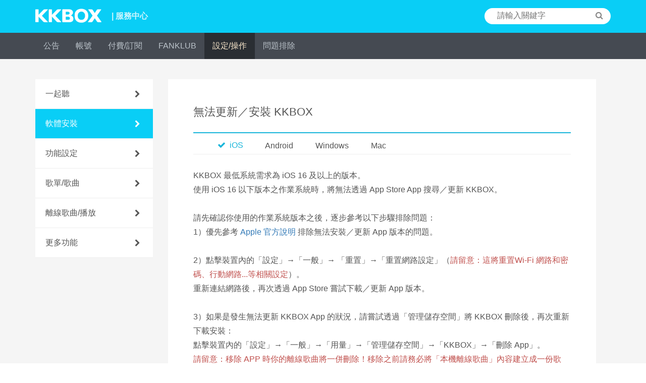

--- FILE ---
content_type: text/html; charset=UTF-8
request_url: https://help.kkbox.com/hk/zh-tw/technical/install-devices/2243?p=kkbox
body_size: 10831
content:
<!-- /content -->


<!DOCTYPE html>
<html>
<head>
    <meta charset="utf-8">
    <title>KKBOX 服務中心 - 無法更新／安裝 KKBOX</title>
        <meta name="viewport" content="width=device-width, initial-scale=1.0, minimum-scale=1.0"/>
    <meta name="description" content="KKBOX最低系統需求為iOS16及以上的版本。使用iOS16以下版本之作業系統時，將無法透過AppStoreApp搜尋／更新KKBOX。請先確認你使用的作業系統版本之後，逐步參考以下步驟排除問題：1）優先參考Apple官方說明排除無法安裝／更新App版本的問題。2）點擊裝置內的「設定」→「一般」→...
" />
    <meta name="keywords" content="KKBOX,音樂,常見問題,FAQ,付費,music,listen,streaming,play"/>
    <meta property="og:image" content="/images/og/og.png"/>
    <meta property="og:image:width" content="1200"/>
    <meta property="og:image:height" content="630"/>
    <meta name="csrf-token" content="3AazwKoOwA1oeijZ3EU3vNoZJHdvOk0TYXdIFsl4" />
            <link rel="canonical" href="https://help.kkbox.com/hk/zh-tw/technical/install-devices/596?p=kkbox" />
                <link rel="alternate" href="https://help.kkbox.com/hk/en/technical/install-devices/2243?p=kkbox" hreflang="en" />
        <link rel="shortcut icon" href="https://www.kkbox.com/favicon.ico">
              <link rel="stylesheet" href="https://help.kkbox.com/css/all.min.css">
        <style>
            .ui-autocomplete { width: 230px; }
            .ui-helper-hidden-accessible { display:none; }
            #sb-site{background-color: #f5f5f5;}
        </style>

        
              <style type="text/css">
    strong * {
      /* Fix #128157 */
      font-weight: 700;
    }
    .valid-form input[type="checkbox"]{
        vertical-align: top;
        margin: 7px 5px 0 0;
    }
    .valid-form textarea{
        width: 100%;
        border: 1px solid #ddd;
        padding: 10px;
        margin-top: 10px;
    }

	.relative-question{
		padding-bottom: 30px;
	}
	.list__item__a{
		vertical-align: top;
	}
	.helpful {
		border-top: 1px solid #eee;
		border-bottom: 1px solid #eee;
		padding: 30px 0;
	}
	.answer-btn{
		padding: 6px 0;
		width: 70px;
		font-size: 14px;
	}
	.button--round {
		margin-bottom: 20px;
		padding: 13px 40px;
		border-radius: 20px;
	}

	@media only screen and (max-width : 991px) {
		.helpful-contact .title{
			text-align: left
		}
	}
	@media only screen and (min-width : 992px) {
		.helpful-contact .title{
			text-align: center
		}
	}
  </style>

</head>
<script type="application/ld+json">
{
    "@context": "https://schema.org",
    "@type": "FAQPage",
    "mainEntity": [
        {
            "@type": "Question",
            "name": "無法更新／安裝 KKBOX",
            "answerCount": 4,
                                            "acceptedAnswer": {
                    "@type": "Answer",
                    "url": "https://help.kkbox.com/hk/zh-tw/technical/install-devices/2243?p=kkbox#ios596",
                    "text": "KKBOX 最低系統需求為 iOS 16 及以上的版本。使用 iOS 16 以下版本之作業系統時，將無法透過 App Store App 搜尋／更新 KKBOX。請先確認你使用的作業系統版本之後，逐步參考以下步驟排除問題：1）優先參考 <a href=\"https://support.apple.com/zh-tw/HT207165\">Apple 官方說明</a> 排除無法安裝／更新 App 版本的問題。2）點擊裝置內的「設定」→「一般」→ 「重置」→「重置網路設定」（請留意：這將重置Wi-Fi 網路和密碼、行動網路...等相關設定）。重新連結網路後，再次透過 App Store 嘗試下載／更新 App 版本。3）如果是發生無法更新 KKBOX App 的狀況，請嘗試透過「管理儲存空間」將 KKBOX 刪除後，再次重新下載安裝：點擊裝置內的「設定」→「一般」→「用量」→「管理儲存空間」→「KKBOX」→「刪除 App」。請留意：移除 APP 時你的離線歌曲將一併刪除！移除之前請務必將「本機離線歌曲」內容建立成一份歌單，方便你重新安裝 App 後一次重新下載。"                }
                                                                                                                            
                            ,"suggestedAnswer": [
                                                                             {
                        "@type": "Answer",
                        "url": "https://help.kkbox.com/hk/zh-tw/technical/install-devices/2243?p=kkbox#android596",
                        "text": "KKBOX 最低系統需求為 Android 6.0 及以上的版本。使用 Android 6.0 以下版本之作業系統時，將無法透過 Google Play App 搜尋到 KKBOX。請先確認你使用的作業系統版本之後，逐步參考以下步驟排除問題：1）優先參考 <a href=\"https://support.google.com/googleplay/answer/7513003\">Google Play 官方說明</a> 排除無法安裝／更新 App 版本的問題。2）仍發生安裝過程中出現註冊／登入的畫面（按下登入後跳出要求更新的畫面，但&nbsp;Google Play&nbsp;更新進度條卻卡住）、當開啟 KKBOX 時一直顯示要求更新（但一直無法更新成功，亦無其他錯誤訊息）時，請開啟 Google Play 並暫停所有的更新動作，重新開機後重新操作。"                    },
                                                        {
                        "@type": "Answer",
                        "url": "https://help.kkbox.com/hk/zh-tw/technical/install-devices/2243?p=kkbox#windows596",
                        "text": "\r\n\r\n\r\n因作業系統開發商（微軟）自 2020 年不再支援 Win 7 的作業系統且也不繼續更新，所以 KKBOX 桌機版的部分重要元件會發生在Win 7 無法順利使用的狀況，進而造成你無法順利下載安裝或開啟軟體。由於 Google Chrome 與 Microsoft Edge 已不再支援 Win 7，因此 KKBOX 網頁版：<a href=\"https://play.kkbox.com/\" target=\"_blank\">https://play.kkbox.com/</a>&nbsp;已於 2022年11月1日起停止支援 Win 10 以下的作業系統；造成不便，請見諒！\r\n\r\n\r\nKKBOX 最低系統需求為 Windows 10 (64-bit) 及以上的版本，請先確認你使用的作業系統版本之後，暫時關閉防毒軟體，並 <a href=\"https://play.kkbox.com/download/windows\" target=\"_blank\">點此</a> 重新下載並且執行 KKBOX 安裝檔案。如果關閉防毒軟體後可以正常安裝，請將 KKBOX 加入防毒軟體的例外清單中。如果是從舊 KKBOX Windows（版本 7.X）改安裝最新版本時發生問題，研判可能是因為電腦仍存在舊版本資訊所引起的，建議先將所有的 KKBOX 資訊都移除後，重新安裝 KKBOX Windows。完整移除 KKBOX 方法請參考下方的 [【Windows・Mac】完整移除 KKBOX] 說明。\r\n\r\n\r\n\r\n#無法安裝 #無法更新"                    },
                                                        {
                        "@type": "Answer",
                        "url": "https://help.kkbox.com/hk/zh-tw/technical/install-devices/2243?p=kkbox#mac596",
                        "text": "KKBOX 最低系統需求為 macOS 11 及以上的版本。請先確認你使用的作業系統版本之後，將 Mac 重新開機，並&nbsp;<a href=\"https://play.kkbox.com/download/macos\" target=\"_blank\">點此</a> 重新下載安裝。如果是從舊 KKBOX Mac（版本 6.X）改安裝最新版本時發生問題，研判可能是因為電腦仍存在舊版本資訊所引起的，建議先將所有的 KKBOX 資訊都移除後，重新下載安裝 KKBOX Mac。完整移除 KKBOX 方法請參考下方的 [【Windows・Mac】完整移除 KKBOX] 說明。"                    }
                                ]
                    }
    ]
}
</script>
<body class="kkbox-style">
    <script>
    <!--
      dataLayer = [];
    //-->
    </script>

    <!-- Google Tag Manager KKBOX-->
<noscript><iframe src="//www.googletagmanager.com/ns.html?id=GTM-TV3JCV"
height="0" width="0" style="display:none;visibility:hidden"></iframe></noscript>
<script>(function(w,d,s,l,i){w[l]=w[l]||[];w[l].push({'gtm.start':
new Date().getTime(),event:'gtm.js'});var f=d.getElementsByTagName(s)[0],
j=d.createElement(s),dl=l!='dataLayer'?'&l='+l:'';j.async=true;j.src=
'//www.googletagmanager.com/gtm.js?id='+i+dl;f.parentNode.insertBefore(j,f);
})(window,document,'script','dataLayer','GTM-TV3JCV');</script>
<!-- End Google Tag Manager -->

    <script src="https://help.kkbox.com/js/all.min.js"></script>

    <div id="sb-site"> <!-- Your main site content. -->
        <header class="header">
    <div class="width--fixed clearfix">
        <a class="header__logo pull--left hidden-xs" href="https://help.kkbox.com/hk/zh-tw?p=kkbox">
            <img src="/images/logo/logo_kkbox.png" alt="KKBOX Logo"/>
            <span class="header__logo__text">| 服務中心</span>
        </a>
        <a href="https://help.kkbox.com/hk/zh-tw/?p=kkbox">
            <span class="header__logo__text text-center visible-xs-block">服務中心</span>
        </a>
                    
            <div class="header__search search search--white pull--right hidden-xs">
                <form action="/hk/zh-tw/search?p=kkbox" method="GET">
  <input id="search-bar" name="q" class="search__input" type="text" placeholder="請輸入關鍵字">
  <input type="hidden" name="p" value="kkbox">
  <button class="search__button button--icon" type="submit"><span class="fa fa-search"></span></button>
  <input type="hidden" name="_token" value="3AazwKoOwA1oeijZ3EU3vNoZJHdvOk0TYXdIFsl4">
</form>


 <!-- /script -->
            </div>

            
            <button class="visible-xs-inline button--right button--icon text-white"><a href="/hk/zh-tw/m-search?p=kkbox"><span class="fa fa-search"></span></a></button>
                
        <button class="visible-xs-inline button--left button--icon sb-toggle-left navbar-left text-white"><span class="fa fa-bars fa-lg"></span></button>
    </div>
</header>


<div class="navigation navigation--grey hidden-xs js-fix-nav">
    <ul class="width--fixed clearfix">
        

                <li class="navigation__item ">
            <a class="navigation__item__link" href="/hk/zh-tw/news-all?p=kkbox">公告</a>
        </li>
        
        
                    <li class="navigation__item ">
                <a class="navigation__item__link" href="https://help.kkbox.com/hk/zh-tw/account/register?p=kkbox"
                    onclick="dataLayer.push({'event': 'trackClick', 'category': 'Menu', 'action': 'ClickMainMenu', 'label': '帳號'});"
                >帳號</a>
            </li>
                    <li class="navigation__item ">
                <a class="navigation__item__link" href="https://help.kkbox.com/hk/zh-tw/billing/pay-types?p=kkbox"
                    onclick="dataLayer.push({'event': 'trackClick', 'category': 'Menu', 'action': 'ClickMainMenu', 'label': '付費/訂閱'});"
                >付費/訂閱</a>
            </li>
                    <li class="navigation__item ">
                <a class="navigation__item__link" href="https://help.kkbox.com/hk/zh-tw/fanklub/features?p=kkbox"
                    onclick="dataLayer.push({'event': 'trackClick', 'category': 'Menu', 'action': 'ClickMainMenu', 'label': 'FANKLUB'});"
                >FANKLUB</a>
            </li>
                    <li class="navigation__item navigation__item--active">
                <a class="navigation__item__link" href="https://help.kkbox.com/hk/zh-tw/technical/people?p=kkbox"
                    onclick="dataLayer.push({'event': 'trackClick', 'category': 'Menu', 'action': 'ClickMainMenu', 'label': '設定/操作'});"
                >設定/操作</a>
            </li>
                    <li class="navigation__item ">
                <a class="navigation__item__link" href="https://help.kkbox.com/hk/zh-tw/troubleshooting/troubleshooting-others?p=kkbox"
                    onclick="dataLayer.push({'event': 'trackClick', 'category': 'Menu', 'action': 'ClickMainMenu', 'label': '問題排除'});"
                >問題排除</a>
            </li>
            </ul>
</div>

<!-- Sticky-kit -->
 <script src="https://help.kkbox.com/js/jquery.sticky-kit.min.js"></script>
 <script>
 $(function() {
   $(".js-fix-sidebar").stick_in_parent({offset_top:70});
   $(".js-fix-nav").stick_in_parent({ spacer: false });
 });
 </script>
<!-- Sticky-kit -->

        <div class="drop drop--down drop--dark visible-xs-block">
    
    <button class="drop__toggle js-dropdown-toggle">
    <span class="drop__toggle__current">軟體安裝</span>
    <span class="fa fa-caret-down"></span>
</button>

<ul class="drop__menu hide">
    <li class="drop__menu__item">
        <a href="https://help.kkbox.com/hk/zh-tw/technical/people?p=kkbox" class=""
        onclick="dataLayer.push({'event': 'trackClick', 'category': 'Menu', 'action': 'ClickSubMenu', 'label': '一起聽'});">一起聽
        </a>
    </li>
    <li class="drop__menu__item">
        <a href="https://help.kkbox.com/hk/zh-tw/technical/install-devices?p=kkbox" class="active"
        onclick="dataLayer.push({'event': 'trackClick', 'category': 'Menu', 'action': 'ClickSubMenu', 'label': '軟體安裝'});">軟體安裝
        </a>
    </li>
    <li class="drop__menu__item">
        <a href="https://help.kkbox.com/hk/zh-tw/technical/setting?p=kkbox" class=""
        onclick="dataLayer.push({'event': 'trackClick', 'category': 'Menu', 'action': 'ClickSubMenu', 'label': '功能設定'});">功能設定
        </a>
    </li>
    <li class="drop__menu__item">
        <a href="https://help.kkbox.com/hk/zh-tw/technical/song-playlist?p=kkbox" class=""
        onclick="dataLayer.push({'event': 'trackClick', 'category': 'Menu', 'action': 'ClickSubMenu', 'label': '歌單/歌曲'});">歌單/歌曲
        </a>
    </li>
    <li class="drop__menu__item">
        <a href="https://help.kkbox.com/hk/zh-tw/technical/offline?p=kkbox" class=""
        onclick="dataLayer.push({'event': 'trackClick', 'category': 'Menu', 'action': 'ClickSubMenu', 'label': '離線歌曲/播放'});">離線歌曲/播放
        </a>
    </li>
    <li class="drop__menu__item">
        <a href="https://help.kkbox.com/hk/zh-tw/technical/technical-others?p=kkbox" class=""
        onclick="dataLayer.push({'event': 'trackClick', 'category': 'Menu', 'action': 'ClickSubMenu', 'label': '更多功能'});">更多功能
        </a>
    </li>
</ul>
</div>

        <div class="container">
                        	<div class="row">
		
		<div class="hidden-xs col-sm-4 col-md-3 js-fix-sidebar">
			<ul class="list list--subject list--forward">
			<li class="list__item">
        <a class="list__item__wrap " href="https://help.kkbox.com/hk/zh-tw/technical/people?p=kkbox"
        onclick="dataLayer.push({'event': 'trackClick', 'category': 'Menu', 'action': 'ClickSubMenu', 'label': '一起聽'});">
            <h3 class="list__item__subject">一起聽</h3>
            <span class="fa fa-chevron-right pull--right"></span>
        </a>
    </li>
    <li class="list__item">
        <a class="list__item__wrap active" href="https://help.kkbox.com/hk/zh-tw/technical/install-devices?p=kkbox"
        onclick="dataLayer.push({'event': 'trackClick', 'category': 'Menu', 'action': 'ClickSubMenu', 'label': '軟體安裝'});">
            <h3 class="list__item__subject">軟體安裝</h3>
            <span class="fa fa-chevron-right pull--right"></span>
        </a>
    </li>
    <li class="list__item">
        <a class="list__item__wrap " href="https://help.kkbox.com/hk/zh-tw/technical/setting?p=kkbox"
        onclick="dataLayer.push({'event': 'trackClick', 'category': 'Menu', 'action': 'ClickSubMenu', 'label': '功能設定'});">
            <h3 class="list__item__subject">功能設定</h3>
            <span class="fa fa-chevron-right pull--right"></span>
        </a>
    </li>
    <li class="list__item">
        <a class="list__item__wrap " href="https://help.kkbox.com/hk/zh-tw/technical/song-playlist?p=kkbox"
        onclick="dataLayer.push({'event': 'trackClick', 'category': 'Menu', 'action': 'ClickSubMenu', 'label': '歌單/歌曲'});">
            <h3 class="list__item__subject">歌單/歌曲</h3>
            <span class="fa fa-chevron-right pull--right"></span>
        </a>
    </li>
    <li class="list__item">
        <a class="list__item__wrap " href="https://help.kkbox.com/hk/zh-tw/technical/offline?p=kkbox"
        onclick="dataLayer.push({'event': 'trackClick', 'category': 'Menu', 'action': 'ClickSubMenu', 'label': '離線歌曲/播放'});">
            <h3 class="list__item__subject">離線歌曲/播放</h3>
            <span class="fa fa-chevron-right pull--right"></span>
        </a>
    </li>
    <li class="list__item">
        <a class="list__item__wrap " href="https://help.kkbox.com/hk/zh-tw/technical/technical-others?p=kkbox"
        onclick="dataLayer.push({'event': 'trackClick', 'category': 'Menu', 'action': 'ClickSubMenu', 'label': '更多功能'});">
            <h3 class="list__item__subject">更多功能</h3>
            <span class="fa fa-chevron-right pull--right"></span>
        </a>
    </li>
			</ul>
		</div>

		<div class="col-xs-12 col-sm-8 col-md-9">
			
			<div class="main__division content">
				<div class="content__head">
					<h2 class="title title--lg">無法更新／安裝 KKBOX</h2>
				</div>

				
				<!-- Nav tabs 頁籤 -->
<div class="drop drop--down drop--blue visible-xs-block" style="z-index: 1">
          <button class="drop__toggle bar js-dropdown-toggle">
          <span class="drop__toggle__current">請選擇裝置</span>
          <span class="fa fa-caret-down"></span>
      </button>
    
          <ul class="drop__menu platform-choose">
                  <li class="drop__menu__item">
              <a href="#ios596" aria-controls="ios" role="tab"
                 data-toggle="tab"
              >iOS</a>
          </li>
                  <li class="drop__menu__item">
              <a href="#android596" aria-controls="android" role="tab"
                 data-toggle="tab"
              >Android</a>
          </li>
                  <li class="drop__menu__item">
              <a href="#windows596" aria-controls="windows" role="tab"
                 data-toggle="tab"
              >Windows</a>
          </li>
                  <li class="drop__menu__item">
              <a href="#mac596" aria-controls="mac" role="tab"
                 data-toggle="tab"
              >Mac</a>
          </li>
              </ul>
    </div>
<ul class="navigation navigation--white clearfix hidden-xs nav nav-tabs answer-panel" role="tablist">
        
      <li class="navigation__item" role="presentation">
        <a class="navigation__item__link" href="#ios596" aria-controls="ios" role="tab" data-toggle="tab">
            <span class="fa"></span>iOS
        </a>
      </li>
        
      <li class="navigation__item" role="presentation">
        <a class="navigation__item__link" href="#android596" aria-controls="android" role="tab" data-toggle="tab">
            <span class="fa"></span>Android
        </a>
      </li>
        
      <li class="navigation__item" role="presentation">
        <a class="navigation__item__link" href="#windows596" aria-controls="windows" role="tab" data-toggle="tab">
            <span class="fa"></span>Windows
        </a>
      </li>
        
      <li class="navigation__item" role="presentation">
        <a class="navigation__item__link" href="#mac596" aria-controls="mac" role="tab" data-toggle="tab">
            <span class="fa"></span>Mac
        </a>
      </li>
    </ul>

<!-- Tab panes 內容 -->
<section class="tab-content" style="padding-bottom: 30px;">
          <div role="tabpanel" class="tab-pane fade ios" id="ios596"><p><br>KKBOX 最低系統需求為 iOS 16 及以上的版本。<br>使用 iOS 16 以下版本之作業系統時，將無法透過 App Store App 搜尋／更新 KKBOX。<br><br>請先確認你使用的作業系統版本之後，逐步參考以下步驟排除問題：<br>1）優先參考 <a href="https://support.apple.com/zh-tw/HT207165">Apple 官方說明</a> 排除無法安裝／更新 App 版本的問題。<br><br>2）點擊裝置內的「設定」→「一般」→ 「重置」→「重置網路設定」（<font color="#c0504d">請留意：這將重置Wi-Fi 網路和密碼、行動網路...等相關設定</font>）。<br>重新連結網路後，再次透過 App Store 嘗試下載／更新 App 版本。<br><br>3）如果是發生無法更新 KKBOX App 的狀況，請嘗試透過「管理儲存空間」將 KKBOX 刪除後，再次重新下載安裝：<br>點擊裝置內的「設定」→「一般」→「用量」→「管理儲存空間」→「KKBOX」→「刪除 App」。<br><font color="#c0504d">請留意：移除 APP 時你的離線歌曲將一併刪除！移除之前</font><font color="#c0504d">請務必將「本機離線歌曲」內容建立成一份歌單，方便你重新安裝 App 後一次重新下載。</font></p><p></p></div>
          <div role="tabpanel" class="tab-pane fade android" id="android596"><p><br>KKBOX 最低系統需求為 Android 6.0 及以上的版本。<br>使用 Android 6.0 以下版本之作業系統時，將無法透過 Google Play App 搜尋到 KKBOX。<br><br>請先確認你使用的作業系統版本之後，逐步參考以下步驟排除問題：<br>1）優先參考 <a href="https://support.google.com/googleplay/answer/7513003">Google Play 官方說明</a> 排除無法安裝／更新 App 版本的問題。<br><br>2）仍發生安裝過程中出現註冊／登入的畫面（按下登入後跳出要求更新的畫面，但&nbsp;Google Play&nbsp;更新進度條卻卡住）、當開啟 KKBOX 時一直顯示要求更新（但一直無法更新成功，亦無其他錯誤訊息）時，請開啟 Google Play 並暫停所有的更新動作，重新開機後重新操作。</p><p></p></div>
          <div role="tabpanel" class="tab-pane fade windows" id="windows596"><p></p><div style="background-color: #09CEF6 ; padding: 10px; border: 1px">

<div id="msgbox">
<strong class="cms-bold">因作業系統開發商（微軟）自 2020 年不再支援 Win 7 的作業系統且也不繼續更新，所以 KKBOX 桌機版的部分重要元件會發生在Win 7 無法順利使用的狀況，進而造成你無法順利下載安裝或開啟軟體。<br>由於 Google Chrome 與 Microsoft Edge 已不再支援 Win 7，因此 KKBOX 網頁版：<a href="https://play.kkbox.com/" target="_blank">https://play.kkbox.com/</a>&nbsp;已於 2022年11月1日起停止支援 Win 10 以下的作業系統；造成不便，請見諒！</strong></div></div>


<p><br>KKBOX 最低系統需求為 Windows 10 (64-bit) 及以上的版本，請先確認你使用的作業系統版本之後，暫時關閉防毒軟體，並 <a href="https://play.kkbox.com/download/windows" target="_blank">點此</a> 重新下載並且執行 KKBOX 安裝檔案。<br>如果關閉防毒軟體後可以正常安裝，請將 KKBOX 加入防毒軟體的例外清單中。<br><br>如果是從舊 KKBOX Windows（版本 7.X）改安裝最新版本時發生問題，研判可能是因為電腦仍存在舊版本資訊所引起的，建議先將所有的 KKBOX 資訊都移除後，重新安裝 KKBOX Windows。<br>完整移除 KKBOX 方法請參考下方的 [【Windows・Mac】完整移除 KKBOX] 說明。</p>

<!--<p><br><br><strong class="cms-bold">想安裝舊版的 KKBOX Windows，請選擇你的作業系統來進行下載：</strong><br><a href="https://www.microsoft.com/store/apps/9PK7RX5MRVFD">Windows 10・Windows 11</a><br><a href="https://download.kkbox.com/files/KKBOX_Setup-7.3.82.exe">Windows 7 SP1, Windows 8.1</a>-->

<p></p><div class="sr-only">#無法安裝 #無法更新</div></div>
          <div role="tabpanel" class="tab-pane fade mac" id="mac596"><p><br></p><p>KKBOX 最低系統需求為 macOS 11 及以上的版本。<br>請先確認你使用的作業系統版本之後，將 Mac 重新開機，並&nbsp;<a href="https://play.kkbox.com/download/macos" target="_blank">點此</a> 重新下載安裝。<br><br><br>如果是從舊 KKBOX Mac（版本 6.X）改安裝最新版本時發生問題，研判可能是因為電腦仍存在舊版本資訊所引起的，建議先將所有的 KKBOX 資訊都移除後，重新下載安裝 KKBOX Mac。<br>完整移除 KKBOX 方法請參考下方的 [【Windows・Mac】完整移除 KKBOX] 說明。</p></div>
    </section>
				
									<section class="relative-question">
						<h3 class="title title--sm">或許你是想問其他問題? 你可以參考</h3>
						<ul class="list list--plain relate-question-list">
							
																								<li class="list__item list__item--option" >
										<a
											class="list__item__a"
											href="https://help.kkbox.com/hk/zh-tw/technical/install-devices/614?p=kkbox"
											target="_blank"
											onclick="dataLayer.push({
												'event': 'trackClick',
												'category': 'Question',
												'action': 'ClickQuestion',
												'label': '在 iTunes App Store 找不到 KKBOX'
											});"
										>
											在 iTunes App Store 找不到 KKBOX
										</a>
									</li>
																																<li class="list__item list__item--option" >
										<a
											class="list__item__a"
											href="https://help.kkbox.com/hk/zh-tw/technical/install-devices/620?p=kkbox"
											target="_blank"
											onclick="dataLayer.push({
												'event': 'trackClick',
												'category': 'Question',
												'action': 'ClickQuestion',
												'label': '在 Google Play 商店 找不到 KKBOX'
											});"
										>
											在 Google Play 商店 找不到 KKBOX
										</a>
									</li>
																																<li class="list__item list__item--option" >
										<a
											class="list__item__a"
											href="https://help.kkbox.com/hk/zh-tw/troubleshooting/troubleshooting-others/2890?p=kkbox"
											target="_blank"
											onclick="dataLayer.push({
												'event': 'trackClick',
												'category': 'Question',
												'action': 'ClickQuestion',
												'label': '【Windows・Mac】完整移除 KKBOX'
											});"
										>
											【Windows・Mac】完整移除 KKBOX
										</a>
									</li>
																																<li class="list__item list__item--option" >
										<a
											class="list__item__a"
											href="https://help.kkbox.com/hk/zh-tw/technical/install-devices/608?p=kkbox"
											target="_blank"
											onclick="dataLayer.push({
												'event': 'trackClick',
												'category': 'Question',
												'action': 'ClickQuestion',
												'label': 'KKBOX 支援平台及最低系統需求'
											});"
										>
											KKBOX 支援平台及最低系統需求
										</a>
									</li>
																					</ul>
					</section>
				
				
				<section class="helpful">
					<div class="helpful-answer">
						<h3 class="title title--sm">
							這個回答對你有幫助嗎?
						</h3>
						<button
							class="button answer-btn"
							data-type="yes"
							onclick="dataLayer.push(
								{
									'event': 'trackClick',
									'category': 'Helpful',
									'action': 'ClickYes',
									'label': '有|無法更新／安裝 KKBOX'
								}
							);"
						>
							有
						</button>
						<button
							class="button answer-btn"
							data-type="no"
							onclick="dataLayer.push(
								{
									'event': 'trackClick',
									'category': 'Helpful',
									'action': 'ClickNo',
									'label': '沒有|無法更新／安裝 KKBOX'
								}
							);"
						>
							沒有
						</button>
					</div>
				</section>

				
				<form name="valid_member" method="POST" style="background-color: #F5F5F5; padding: 15px;" class="valid-form hide">
					<p>這篇解決方案無法幫助到我的原因:</p>
					<div>
						<label><input type="checkbox" name="items[]" value="##1所提供的解決方法不夠完整">所提供的解決方法不夠完整</label><br>
						<label><input type="checkbox" name="items[]" value="##2無法理解此說明內容">無法理解此說明內容</label><br>
						<label><input type="checkbox" name="items[]" value="##3此內容無法解決我的問題">此內容無法解決我的問題</label><br>
						<label><input type="checkbox" name="items[]" value="##4圖片或連結有問題">圖片或連結有問題</label><br>
						<label><input type="checkbox" name="items[]" value="##5說明的內容有錯誤">說明的內容有錯誤</label><br>
						<label><input type="checkbox" name="items[]" value="##6其他，請詳述於下方意見欄位:">其他，請詳述於下方意見欄位:</label><br>
						<textarea rows="4" name="feedback_msg" placeholder="請提供您的寶貴意見，幫助我們改進這一解決方案。"></textarea>
					</div>
					會員帳號:
					<input type="text" name="member_account" value="">
					<button type="submit" class="btn btn-primary">送出</button>
					<a href="#" class="btn btn-default cancel">取消</a>
					<div>※ 注意! 此為自動化系統，將無法針對使用或技術上的問題提供任何回覆。</div>
					<input type="hidden" name="qid" value="596">
					<input type="hidden" name="_token" value="3AazwKoOwA1oeijZ3EU3vNoZJHdvOk0TYXdIFsl4">
				</form>

				<div class="go go--backward go--backward--grey">
					<a class="text-grey" onclick="history.back()"><span class="fa fa-chevron-left"></span>返回列表頁</a>
				</div>

									<div class="helpful-contact" style="text-align:center;">
						<h3 class="title title--sm" style="margin-top: 50px;">
													若此回答無法解決你的問題，請點選下方的按鈕來聯絡客服。
												</h2>
												<button
							class="button button--blue button--round"
							data-type="email"
							onclick="dataLayer.push(
								{
									'event': 'trackClick',
									'category': 'Helpful',
									'action': 'ClickEmail',
									'label': '回報問題|無法更新／安裝 KKBOX'
								}
							);"
						>
							回報問題
						</button>
					</div>
				
			</div>

		</div>

	</div>
        </div>

        <div class="width--fixed hidden-xs">
    
    <footer class="footer clearfix">
        <div class="footer__link pull--left">
            <a class="footer__link__item" target="_blank" href="https://help.kkbox.com/hk/zh-tw"
               onclick="dataLayer.push({'event': 'trackClick', 'category': 'Menu', 'action': 'ClickFooter', 'label': '服務中心' });"
            >服務中心</a>
            <a class="footer__link__item" target="_blank" href="https://ssl.kkbox.com/member.php"
               onclick="dataLayer.push({'event': 'trackClick', 'category': 'Menu', 'action': 'ClickFooter', 'label': '會員中心'});"
            >會員中心</a>
            
                        <a class="footer__link__item" target="_blank" href="https://cs.kkbox.com/hk/song-suggestion"
               onclick="dataLayer.push({'event': 'trackClick', 'category': 'Menu', 'action': 'ClickFooter', 'label': '提交歌曲建議'});"
            >提交歌曲建議</a>
            


        </div>

        
        <div class="footer__drop drop drop--up pull--right dropup">
            <button class="drop__toggle pill dropdown-toggle" data-toggle="dropdown">
                <span class="drop__toggle__current">香港</span>
                <span class="fa fa-caret-up"></span>
            </button>
            <ul class="drop__menu dropdown-menu">
                                    <li class="drop__menu__item"><a href="https://help.kkbox.com/tw/zh-tw/technical/install-devices/2243?p=kkbox">台灣</a></li>
                                    <li class="drop__menu__item"><a href="https://help.kkbox.com/hk/zh-tw/technical/install-devices/2243?p=kkbox">香港</a></li>
                                    <li class="drop__menu__item"><a href="https://help.kkbox.com/jp/ja/technical/install-devices/2243?p=kkbox">日本</a></li>
                                    <li class="drop__menu__item"><a href="https://help.kkbox.com/my/en/technical/install-devices/2243?p=kkbox">馬來西亞</a></li>
                                    <li class="drop__menu__item"><a href="https://help.kkbox.com/sg/en/technical/install-devices/2243?p=kkbox">新加坡</a></li>
                            </ul>
        </div>

        
        <div class="footer__drop drop drop--up pull--right dropup">
            <button class="drop__toggle pill dropdown-toggle" data-toggle="dropdown">
                <span class="drop__toggle__current">繁體中文</span>
                <span class="fa fa-caret-up"></span>
            </button>
            <ul class="drop__menu dropdown-menu">
                                    <li class="drop__menu__item"><a href="https://help.kkbox.com/hk/zh-tw/technical/install-devices/2243?p=kkbox">繁體中文</a></li>
                                    <li class="drop__menu__item"><a href="https://help.kkbox.com/hk/en/technical/install-devices/2243?p=kkbox">English</a></li>
                            </ul>
        </div>

        <div class="clearfix"></div>
        <p class="copyright pull--left">Copyright © 2026 KKBOX All Rights Reserved.</p>
        <div class="social pull--right">
            <a href="http://www.facebook.com/KKBOXHK" target="_blank"><span class="fa fa-facebook"></span></a>
                            <a href="https://twitter.com/KKBOX" target="_blank"><span class="fa fa-twitter"></span></a>
                        <a href="https://www.youtube.com/user/KKBOXHK" target="_blank"><span class="fa fa-youtube"></span></a>
                            <a href="https://www.instagram.com/kkbox_hk/" target="_blank"><span class="fa fa-instagram"></span></a>
                    </div>
    </footer>
</div>



<footer class="footer--mobile visible-xs-block">
    
    <div class="footer__drop drop drop--up dropup">
        <button class="drop__toggle pill bar dropdown-toggle" data-toggle="dropdown">
            <span class="drop__toggle__current">Hong Kong 香港澳門</span>
            <span class="fa fa-caret-up"></span>
        </button>
        <ul class="drop__menu dropdown-menu">
                      <li class="drop__menu__item"><a href="https://help.kkbox.com/tw/zh-tw/technical/install-devices/2243?p=kkbox">Taiwan 台灣</a></li>
                      <li class="drop__menu__item"><a href="https://help.kkbox.com/hk/zh-tw/technical/install-devices/2243?p=kkbox">Hong Kong 香港澳門</a></li>
                      <li class="drop__menu__item"><a href="https://help.kkbox.com/jp/ja/technical/install-devices/2243?p=kkbox">Japan 日本</a></li>
                      <li class="drop__menu__item"><a href="https://help.kkbox.com/my/en/technical/install-devices/2243?p=kkbox">Malaysia 馬來西亞</a></li>
                      <li class="drop__menu__item"><a href="https://help.kkbox.com/sg/en/technical/install-devices/2243?p=kkbox">Singapore 新加坡</a></li>
                  </ul>
    </div>


    
    <div class="footer__drop drop drop--up dropup">
        <button class="drop__toggle pill bar dropdown-toggle" data-toggle="dropdown">
            <span class="drop__toggle__current">繁體中文</span>
            <span class="fa fa-caret-up"></span>
        </button>
        <ul class="drop__menu dropdown-menu">
                            <li class="drop__menu__item"><a href="https://help.kkbox.com/hk/zh-tw/technical/install-devices/2243?p=kkbox">繁體中文</a></li>
                            <li class="drop__menu__item"><a href="https://help.kkbox.com/hk/en/technical/install-devices/2243?p=kkbox">English</a></li>
                    </ul>
    </div>

    <div class="social">
        <a href="http://www.facebook.com/KKBOXHK" target="_blank"><span class="fa fa-facebook"></span></a>
                    <a href="https://twitter.com/KKBOX" target="_blank"><span class="fa fa-twitter"></span></a>
                <a href="https://www.youtube.com/user/KKBOXHK"  target="_blank"><span class="fa fa-youtube"></span></a>
                    <a href="https://www.instagram.com/kkbox_hk/" target="_blank"><span class="fa fa-instagram"></span></a>
            </div>
    <p class="copyright text-center">Copyright © 2026 KKBOX All Rights Reserved.</p>
</footer>

<script>
    $(function() {
        // 問題分類下拉式選單
        $('.js-dropdown-toggle').click(function(event) {
            $(this).siblings('ul.drop__menu').toggleClass('hide');
        });
    });
</script>

    </div> <!-- Your main site content. -->

    <div class="sb-slidebar sb-left"> 
        <!-- The Mobile menu -->
<div class="mobile-sidebar " id="menu">
    <a class="logo--sidebar kkbox" href="https://help.kkbox.com/hk/zh-tw/?p=kkbox">
        <span class="logo__text">服務中心</span>
    </a>
    <ul class="list list--sidebar list--sidebar--main">
        <li class="list__item list__item--announcement">
            <a class="list__item__wrap" href="/hk/zh-tw/news-all?p=kkbox">
                <h3 class="list__item__subject">公告</h3>
            </a>
        </li>

        
        
                    <li class="list__item list__item--account/register">
                <a class="list__item__wrap" href="https://help.kkbox.com/hk/zh-tw/account/register?p=kkbox"
                onclick="dataLayer.push({'event': 'trackClick', 'category': 'Menu', 'action': 'ClickMainMenu', 'label': '帳號'});">
                    <h3 class="list__item__subject">帳號</h3>
                </a>
            </li>
                    <li class="list__item list__item--billing/pay-types">
                <a class="list__item__wrap" href="https://help.kkbox.com/hk/zh-tw/billing/pay-types?p=kkbox"
                onclick="dataLayer.push({'event': 'trackClick', 'category': 'Menu', 'action': 'ClickMainMenu', 'label': '付費/訂閱'});">
                    <h3 class="list__item__subject">付費/訂閱</h3>
                </a>
            </li>
                    <li class="list__item list__item--fanklub/features">
                <a class="list__item__wrap" href="https://help.kkbox.com/hk/zh-tw/fanklub/features?p=kkbox"
                onclick="dataLayer.push({'event': 'trackClick', 'category': 'Menu', 'action': 'ClickMainMenu', 'label': 'FANKLUB'});">
                    <h3 class="list__item__subject">FANKLUB</h3>
                </a>
            </li>
                    <li class="list__item list__item--technical/people">
                <a class="list__item__wrap" href="https://help.kkbox.com/hk/zh-tw/technical/people?p=kkbox"
                onclick="dataLayer.push({'event': 'trackClick', 'category': 'Menu', 'action': 'ClickMainMenu', 'label': '設定/操作'});">
                    <h3 class="list__item__subject">設定/操作</h3>
                </a>
            </li>
                    <li class="list__item list__item--troubleshooting/troubleshooting-others">
                <a class="list__item__wrap" href="https://help.kkbox.com/hk/zh-tw/troubleshooting/troubleshooting-others?p=kkbox"
                onclick="dataLayer.push({'event': 'trackClick', 'category': 'Menu', 'action': 'ClickMainMenu', 'label': '問題排除'});">
                    <h3 class="list__item__subject">問題排除</h3>
                </a>
            </li>
            </ul>

    <ul class="list list--sidebar">
        <li class="list__item">
            <a class="list__item__wrap" href="https://help.kkbox.com/hk/zh-tw"
            onclick="dataLayer.push({'event': 'trackClick', 'category': 'Menu', 'action': 'ClickFooter', 'label': '服務中心'});">
                <h3 class="list__item__subject">服務中心</h3>
            </a>
        </li>
        <li class="list__item">
            <a class="list__item__wrap" href="https://ssl.kkbox.com/member.php"
            onclick="dataLayer.push({'event': 'trackClick', 'category': 'Menu', 'action': 'ClickFooter', 'label': '會員中心'});">
                <h3 class="list__item__subject">會員中心</h3>
            </a>
        </li>
                <li class="list__item">
            <a class="list__item__wrap" href="https://cs.kkbox.com/hk/song-suggestion"
               onclick="dataLayer.push({'event': 'trackClick', 'category': 'Menu', 'action': 'ClickFooter', 'label': '提交歌曲建議'});">
                <h3 class="list__item__subject">提交歌曲建議</h3>
            </a>
        </li>



    </ul>

</div>
    </div> 

    <script>
  <!--
  // search-bar.blade.php 搜尋功能
  $(document).ready(function($) {
      $( "#search-bar" ).autocomplete({
        source: '/hk/zh-tw/search-keyword?p=kkbox',
        minLength: 0
      }).focus(function() {
        $(this).autocomplete("search", "");
      });

      $('.ui-autocomplete').addClass('search--drop');
  });
  //-->
  </script>
<script>
    $(document).ready(function(){
        // 使用 Bootstrap tab.js 效果
        // 預先顯示第一個 tab
    	$('.nav-tabs li:first-child a').tab('show').children('span').addClass('fa-check');

        $('.nav-tabs li > a').click(function (e) {
            // 移除其他打勾符號
            $('span.fa').removeClass('fa-check');

            // 並加入打勾符號
            $(this).tab('show').children('span').addClass('fa-check');
        });

        // 只有一種平台時，不顯示 tab
        $('.nav-tabs').filter(function(){
            return $(this).children().length === 1;
        }).addClass('hidden');


        // Mobile 切換平台效果
        $('.drop__menu__item').click(function(event) {
            var parent_btn = $(this).parent().siblings('button');
            var platform_name = $(this).text();
            parent_btn.click().html(platform_name + '<span class="fa fa-caret-down"></span>');
        });

        // 偵測有 Hashtag 時候，直接顯示該 Tab 內容
        var hash = encodeURIComponent(window.location.hash.replace(/^#/, ''));
        if ($("a[href='#" + hash + "']").length) {
            $("a[href='#" + hash + "']").trigger('click');
        }

        //helpful 是否有幫助
        $('.helpful-answer button').click(function(event) {
			var $this = $(this);
			var type = $this.data('type');
			var text_yes = "感謝你的意見，謝謝你 !";
			var cs_url = "https://cs.kkbox.com/hk/kkbox?utm_source=faq&calltype=1891&question_id=596";
			var isEnableReport = true;

			if (type == 'yes') {
				$('.helpful-answer').html('<p class="content__section__p text-grey">'+text_yes+'</p>');
			} else if (type == 'no') {
				if (isEnableReport) {
					$('.helpful-answer').html('<p class="content__section__p text-grey">'+text_yes+'</p>');
				} else {
					window.location.href = cs_url;
				}
			}
        });

		//helpful 回報問題
        $('.helpful-contact button').click(function(event) {
			var $this = $(this);
			var type = $this.data('type');
			var cs_url = "https://cs.kkbox.com/hk/kkbox?utm_source=faq&calltype=1891&question_id=596";

			if (type === 'chat') {
				// add loading icon
				$('.chat-btn').addClass('buttonload');
				var loading = document.createElement('i');
				loading.className = 'fa fa-spinner fa-spin';
				$('.chat-btn')[0].prepend(loading);

				var script = document.createElement('script');
				script.src = 'https://pkg.kfs.io/kk-web/kkbot-cs-app/0.2.3/main.js';
				$('head')[0].prepend(script);
				script.onload = function(){
					var dom = document.createElement('kkbox-chatbot');
					dom.dataset.host = 'https://chatbot.kkbox.com.tw';
					document.body.appendChild(dom);
				};

				// remove loading icon
				setTimeout(function() {
					$('.chat-btn').removeClass('buttonload');
					$('.fa.fa-spinner.fa-spin').remove();
				}, 400);

			} else if (type === 'email') {
				window.location.href = cs_url;
			}
        });
    });
</script>
<script>
    // Trac: #484671
    // 查看文章內的 <details> 點擊次數
    $('details').click(function() {
        var $this = $(this)[0];
        var articleTitle = "\u7121\u6cd5\u66f4\u65b0\uff0f\u5b89\u88dd KKBOX";

        // 如果此 datails 是開啟狀態，就不紀錄 ga
        if ($this.open) {
            return;
        }

        dataLayer.push({
            'event': 'trackClick',
            'category': 'Question',
            'action': 'ClickDetail',
            'label': articleTitle + ' | ' + $this.innerText
        });
    });
</script>
<!-- Slidebars -->
 <script>
   (function($) {
     $(document).ready(function() {
       $.slidebars({
        siteClose: true
       });
     });
   }) (jQuery);
 </script>
<!-- End Slidebars -->

<!-- Start Alexa Certify Javascript -->
<script type="text/javascript"><!--
_atrk_opts = { atrk_acct:"bYP4i1acVE00wd", domain:"kkbox.com",dynamic: true};
(function() { var as = document.createElement('script'); as.type = 'text/javascript'; as.async = true; as.src = "//d31qbv1cthcecs.cloudfront.net/atrk.js"; var s = document.getElementsByTagName('script')[0];s.parentNode.insertBefore(as, s); })();
// --></script>
<noscript><img src="//d5nxst8fruw4z.cloudfront.net/atrk.gif?account=bYP4i1acVE00wd" style="display:none" height="1" width="1" alt="" /></noscript>
<!-- End Alexa Certify Javascript -->
</body>
</html>
